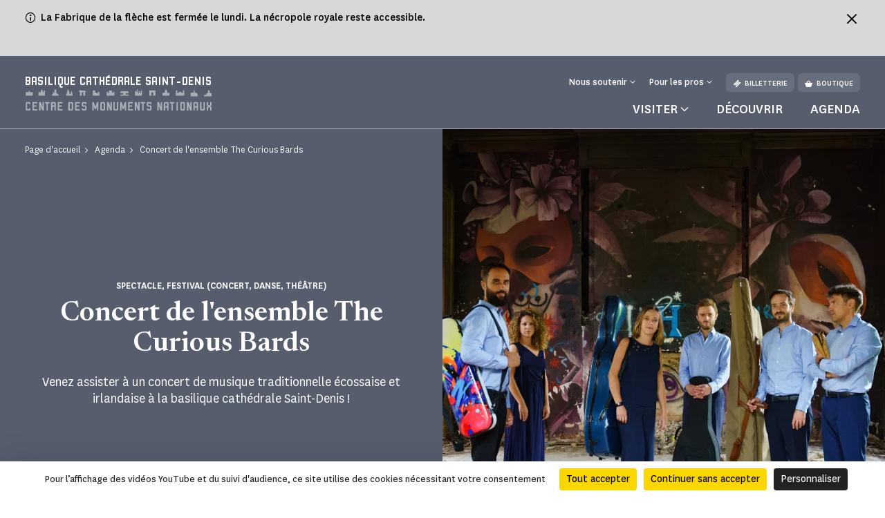

--- FILE ---
content_type: text/html; charset=UTF-8
request_url: https://www.saint-denis-basilique.fr/agenda/concert-de-l-ensemble-the-curious-bards
body_size: 61994
content:
<!doctype html>
<html lang="fr-FR">
<head>
    <meta charset="utf-8">
    <meta name="viewport" content="width=device-width, initial-scale=1.0, maximum-scale=1.0, user-scalable=no" />
        <link rel="stylesheet" href="/assets/themes/cmn_monument/style/app.26da417c.css">
                                                                                                    <title>Concert de l&#039;ensemble The Curious Bards | Basilique cathédrale Saint-Denis</title>
        <meta http-equiv="Content-Type" content="text/html; charset=utf-8"/>
            <meta name="author" content="CMN"/>
                    <meta name="generator" content="Ibexa"/>
                <meta name="MSSmartTagsPreventParsing" content="TRUE"/>
    
                                                        
                                                <meta name="title" content="Concert de l&#039;ensemble The Curious Bards - CMN"/>
                                                                                            <meta property="description" content="Venez assister à un concert de musique traditionnelle écossaise et irlandaise à la basilique cathédrale Saint-Denis !"/>
                                                                                                                                                    <meta property="og:title" content="Concert de l&#039;ensemble The Curious Bards - CMN"/>
                                                                                            <meta property="og:description" content="Venez assister à un concert de musique traditionnelle écossaise et irlandaise à la basilique cathédrale Saint-Denis !"/>
                                                            <meta property="og:image" content="https://www.saint-denis-basilique.fr/var/cmn_inter/storage/images/_aliases/social_network_image/5/5/4/8/121218455-1-fre-FR/e16b7aa4b4ff-Design-sans-titre-26-.png"/>
                                                            <meta name="twitter:title" content="Concert de l&#039;ensemble The Curious Bards"/>
                                                                                            <meta property="twitter:description" content="Venez assister à un concert de musique traditionnelle écossaise et irlandaise à la basilique cathédrale Saint-Denis !"/>
                                                            <meta property="twitter:image" content="https://www.saint-denis-basilique.fr/var/cmn_inter/storage/images/_aliases/social_network_image/5/5/4/8/121218455-1-fre-FR/e16b7aa4b4ff-Design-sans-titre-26-.png"/>
                                    <link rel="canonical" href="https://www.saint-denis-basilique.fr/agenda/concert-de-l-ensemble-the-curious-bards" />
        

                <meta name='geo.position' content='48.935461;2.359835' />
    

                                                                                <link rel="Shortcut icon" type="image/png" href="/assets/images/favicon.png"/>
            

    
                        <link rel="alternate" href="https://www.saint-denis-basilique.fr/agenda/concert-de-l-ensemble-the-curious-bards" hreflang="fr" />
                            <script src="https://tarteaucitron.io/load.js?domain=www.saint-denis-basilique.fr&uuid=44bef0615f07a8910d298883133530559da9bfae"></script>
                                                                                <!-- Data Layer, to place before all other tracking codes, in the header-->
            <script>
                var matomoData = window.matomoData || {
                    'site_name' : 'Basilique cathédrale Saint-Denis',
                    'billetterie_host': 'tickets.monuments-nationaux.fr',
                    'boutique_patrimoine': 'www.boutiquedupatrimoine.fr',
                    'app_environment': 'prod'
                };
                var _mtm = window._mtm = window._mtm || [];
                _mtm.push({
                    'site_id' : '16',
                    'site_name' : 'Basilique cathédrale Saint-Denis',
                    'site_language' : 'fr-FR',
                    'site_type' : 'monument',
                    'site_environment' : 'prod'
                });
            </script>
            <!-- End Data Layer -->
            <!-- Matomo Tag Manager -->
            <script>
                var _mtm = window._mtm = window._mtm || [];
                _mtm.push({'mtm.startTime': (new Date().getTime()), 'event': 'mtm.Start'});
                (function() {
                    var d=document, g=d.createElement('script'), s=d.getElementsByTagName('script')[0];
                    g.async=true; g.src='https://matomo-sans-consentement.monuments-nationaux.fr/js/container_nKBVR1Nc.js'; s.parentNode.insertBefore(g,s);
                })();
            </script>
            <!-- End Matomo Tag Manager -->
            <!-- enable Debug Mode Matomo Tag Manager -->
            <script>
                if(matomoData.app_environment == 'dev'){
                    console.log(window._mtm);
                }
            </script>
            

    <script>
        var currentLocale = 'fre-FR';
        var translations = {
            closed: 'Fermé',
            nextOpening: 'Prochaine ouverture le {jour} à {heure}',
            mapMonumentDisabled: 'La géolocalisation est désactivée. Pour obtenir des suggestions autour de vous, autorisez votre navigateur web à partager cette information.',
            goTo: 'Aller à',
            summaryAriaLabel: 'Sommaire',
            selectedDate: 'Choisir une date',
            tabWithSearch: 'rendez-vous',
            spinnerText: 'merci de patienter',
            rdvTab: 'rendez-vous',
            removeFilter: 'Supprimer le filtre'
        }
    </script>
        <link rel="icon" type="image/x-icon" href="/var/cmn_inter/storage/images/8/6/9/4/120154968-1-fre-FR/6d5aa8afb1a1-Beaulieu_large.png" />
</head>
<body class="cmn-slate">


    <div class="information-banner bg-cmn-grey-02">
        <div class="container d-flex justify-content-between">
            <div class="d-flex">
                <span class="cmnicon cmnicon-info" aria-hidden="true"></span>
                <div class="text"><p>La Fabrique de la fl&egrave;che est ferm&eacute;e le lundi. La n&eacute;cropole royale reste accessible.</p><p role="presentation" aria-hidden="true">&nbsp;</p>
</div>
            </div>
            <button type="button" class="btn-close ms-3" aria-label="Fermer le bandeau d'information">
                <span class="cmnicon cmnicon-close me-0" aria-hidden="true"></span>
            </button>

        </div>
    </div>

<header id="header" class="header bg-monument" role="banner">
    <a href="#main" class="skip">Passer au contenu principal</a>
    <div class="container">
        <nav class="header__top navbar navbar-expand-md navbar-dark" aria-label="Menu de navigation principale" role="navigation">
            
<a href="https://www.saint-denis-basilique.fr/" class="header__logo text-decoration-none pt-2 pb-md-4 mb-md-3">
            <span class="header__logo__text">
                 Basilique cathédrale Saint-Denis
            </span>
            <img class="header__logo__base" src="/assets/images/logo.svg" alt="Centre des
            monuments nationaux">
</a>
            <div class="navbar-toggler__wrapper d-flex flex-row-reverse align-items-center d-md-none">
                <button
                        class="navbar-toggler"
                        type="button" data-bs-toggle="collapse"
                        data-bs-target="#header__top__navbar"
                        aria-controls="header__top__navbar"
                        aria-expanded="false"
                        aria-label="Menu"
                        title="Menu"
                >
                    <span class="navbar-toggler-icon" aria-hidden="true"></span>
                </button>
                <span class="line d-block">|</span>
                                    <a class="d-flex align-items-center text-decoration-none" href="https://tickets.monuments-nationaux.fr/fr-FR/familles?site=2035135204300400003" title="Aller à la billetterie"><span class="cmnicon cmnicon-billet" aria-hidden="true"></span></a>
                            </div>
            <div class="collapse navbar-collapse bg-monument" id="header__top__navbar">
                <span class="navbar-collapse__border d-md-none"></span>
                <div class="d-flex flex-column-reverse flex-md-column align-items-md-end justify-content-md-between h-100">
                    
<ul class="navbar-nav">
                        <li class="nav-item dropdown">
                                    <button class="nav-link dropdown-toggle" id="header__top__navbarDropdown-1" data-bs-toggle="dropdown" aria-expanded="false">
                        <span>Nous soutenir</span>
                    </button>
                    <ul class="dropdown-menu" aria-labelledby="header__top__navbarDropdown-1">
                                                    <li><a class="dropdown-item" href="https://www.saint-denis-basilique.fr/faire-un-don/campagnes-en-cours/faire-un-don-a-la-basilique-cathedrale-saint-denis">Faire un don à la basilique cathédrale Saint-Denis</a></li>
                                                    <li><a class="dropdown-item" href="https://www.saint-denis-basilique.fr/entreprises-et-fondations">Entreprises et fondations</a></li>
                                                    <li><a class="dropdown-item" href="https://www.saint-denis-basilique.fr/ils-nous-soutiennent">Ils nous soutiennent</a></li>
                                            </ul>
                            </li>
                                <li class="nav-item dropdown">
                                    <button class="nav-link dropdown-toggle" id="header__top__navbarDropdown-2" data-bs-toggle="dropdown" aria-expanded="false">
                        <span>Pour les pros</span>
                    </button>
                    <ul class="dropdown-menu" aria-labelledby="header__top__navbarDropdown-2">
                                                    <li><a class="dropdown-item" href="https://www.saint-denis-basilique.fr/enseignants">Enseignants</a></li>
                                                    <li><a class="dropdown-item" href="https://www.saint-denis-basilique.fr/espace-presse">Espace presse</a></li>
                                                    <li><a class="dropdown-item" href="https://www.saint-denis-basilique.fr/groupes-adultes-et-professionnels-du-tourisme">Groupes adultes et professionnels du tourisme</a></li>
                                                    <li><a class="dropdown-item" href="https://www.saint-denis-basilique.fr/visiter/groupes-du-champ-social">Groupes du champ social</a></li>
                                                    <li><a class="dropdown-item" href="https://www.saint-denis-basilique.fr/tournages-et-prises-de-vues">Tournages et prises de vues</a></li>
                                                    <li><a class="dropdown-item" href="https://www.saint-denis-basilique.fr/privatisation">Privatisation</a></li>
                                            </ul>
                            </li>
                        
    <li class="nav-item dropdown dropdown__lang dropdown__lang-header lang-desktop d-none">
        <button class="nav-link dropdown-toggle" id="header__top__navbarDropdown-lang" data-bs-toggle="dropdown" aria-expanded="false" data-lang="fr">
            <span>fr</span>
        </button>
    </li>
            <li class="nav-item ms-3 d-none d-md-block">
            <a class="btn" href="https://tickets.monuments-nationaux.fr/fr-FR/familles?site=2035135204300400003" referrerpolicy="no-referrer-when-downgrade"><span class="cmnicon cmnicon-billet me-2" aria-hidden="true"></span>Billetterie</a>
        </li>
                <li class="nav-item ms-2 d-none d-md-block">
            <a class="btn" href="http://www.boutiquedupatrimoine.fr"><span class="cmnicon cmnicon-boutique me-2" aria-hidden="true"></span>Boutique</a>
        </li>
    </ul>
                    
<ul class="navbar-nav">
    <li class="list-unstyled mb-5 pb-3 d-md-none">
        <ul class="p-0 m-0 d-flex justify-content-between align-items-center">
            <li class="list-unstyled">
                <ul class="p-0 m-0 d-flex">
                                            <li class="nav-item list-unstyled">
                            <a class="btn" href="https://tickets.monuments-nationaux.fr/fr-FR/familles?site=2035135204300400003" referrerpolicy="no-referrer-when-downgrade"><span class="cmnicon cmnicon-billet me-2" aria-hidden="true"></span>Billetterie</a>
                        </li>
                                                                <li class="nav-item ms-3 list-unstyled">
                            <a class="btn" href="http://www.boutiquedupatrimoine.fr"><span class="cmnicon cmnicon-boutique me-2" aria-hidden="true"></span>Boutique</a>
                        </li>
                                    </ul>
            </li>
            <li class="nav-item dropdown dropdown__lang dropdown__lang-header lang-mobile list-unstyled d-none">
                <button class="nav-link dropdown-toggle" id="header__top__navbarDropdown-lang-mobile"
                        data-bs-toggle="dropdown" aria-expanded="false" data-lang="fr">
                    <span>fr</span>
                </button>
            </li>
        </ul>
    </li>
            <li class="nav-item dropdown dropdown__big">
            <button class="nav-link dropdown-toggle" id="header__top__navbarDropdown-0" data-bs-toggle="dropdown" data-bs-auto-close="outside" aria-expanded="false">
                <span>Visiter</span>
            </button>
            <div class="dropdown-menu bg-monument" aria-labelledby="header__top__navbarDropdown-0">
                <div class="container">
                    <button class="dropdown-menu__close-btn" type="button" data-bs-auto-close="false" aria-expanded="false" title="Fermer">
                        <span class="cmnicon cmnicon-close" aria-hidden="true"></span>
                    </button>
                    <button id="dropdown-menu-back" class="btn dropdown-menu__back-btn bg-monument d-md-none" type="button" data-bs-auto-close="false" aria-expanded="false">
                        <span class="cmnicon cmnicon-chevron-left me-2"></span>menu principal
                    </button>
                    
<div class="d-md-flex">
    <div class="dropdown__big__image position-relative">
                          <picture class="enhancedimage--wrapper enhancedimage--focused-img--wrapper">
                        <source srcset="https://www.saint-denis-basilique.fr/var/cmn_inter/storage/images/_aliases/header_dropdown_image_webp/6/3/3/5/120875336-1-fre-FR/8a90e7d9cac8-800.webp.webp" class="enhancedimage--img--lazyload enhancedimage--focused-img" data-focus-x="0" data-focus-y="-0" data-width="499" data-height="500" data-variation="header_dropdown_image_webp" media="(min-width: 1024px)" type="image/webp" >
                  <source srcset="https://www.saint-denis-basilique.fr/var/cmn_inter/storage/images/_aliases/header_dropdown_image/6/3/3/5/120875336-1-fre-FR/8a90e7d9cac8-800.jpg" class="enhancedimage--img--lazyload enhancedimage--focused-img" data-focus-x="0" data-focus-y="-0" data-width="499" data-height="500" data-variation="header_dropdown_image" media="(min-width: 1024px)" type="image/jpeg" >
                  <source srcset="https://www.saint-denis-basilique.fr/var/cmn_inter/storage/images/_aliases/header_dropdown_image_tablet_webp/6/3/3/5/120875336-1-fre-FR/8a90e7d9cac8-800.webp.webp" class="enhancedimage--img--lazyload enhancedimage--focused-img" data-focus-x="0" data-focus-y="-0" data-width="800" data-height="516" data-variation="header_dropdown_image_tablet_webp" media="(min-width: 754px)" type="image/webp" >
                  <source srcset="https://www.saint-denis-basilique.fr/var/cmn_inter/storage/images/_aliases/header_dropdown_image_tablet/6/3/3/5/120875336-1-fre-FR/8a90e7d9cac8-800.jpg" class="enhancedimage--img--lazyload enhancedimage--focused-img" data-focus-x="0" data-focus-y="-0" data-width="800" data-height="516" data-variation="header_dropdown_image_tablet" media="(min-width: 754px)" type="image/jpeg" >
                  <source srcset="https://www.saint-denis-basilique.fr/var/cmn_inter/storage/images/_aliases/header_dropdown_image_mobile_webp/6/3/3/5/120875336-1-fre-FR/8a90e7d9cac8-800.webp.webp" class="enhancedimage--img--lazyload enhancedimage--focused-img" data-focus-x="0" data-focus-y="-0" data-width="800" data-height="626" data-variation="header_dropdown_image_mobile_webp" media="(min-width: 0)" type="image/webp" >
                  <source srcset="https://www.saint-denis-basilique.fr/var/cmn_inter/storage/images/_aliases/header_dropdown_image_mobile/6/3/3/5/120875336-1-fre-FR/8a90e7d9cac8-800.jpg" class="enhancedimage--img--lazyload enhancedimage--focused-img" data-focus-x="0" data-focus-y="-0" data-width="800" data-height="626" data-variation="header_dropdown_image_mobile" media="(min-width: 0)" type="image/jpeg" >
        
        <img loading=lazy
             alt=""
             class="enhancedimage--img enhancedimage--img--lazyload enhancedimage--focused-img" srcset="https://www.saint-denis-basilique.fr/var/cmn_inter/storage/images/_aliases/header_dropdown_image_webp/6/3/3/5/120875336-1-fre-FR/8a90e7d9cac8-800.webp.webp" data-focus-x="0" data-focus-y="-0" data-width="499" data-height="500" data-variation="header_dropdown_image_webp" media="(min-width: 1024px)" type="image/webp" >
          </picture>
            
        <span class="position-absolute d-md-none">Visiter</span>
    </div>
    <div class="dropdown__big__content">
        <div class="row">
            <div class="col-sm-6">
                <ul class="p-0 m-0 mb-4 mb-sm-5 pb-3">
                                            <li class="list-unstyled">
                            <a href="https://www.saint-denis-basilique.fr/visiter/informations-pratiques">
                                Informations pratiques
                            </a>
                        </li>
                                            <li class="list-unstyled">
                            <a href="https://www.saint-denis-basilique.fr/visiter/visites-et-activites">
                                Visites et activités
                            </a>
                        </li>
                                            <li class="list-unstyled">
                            <a href="https://www.saint-denis-basilique.fr/visiter/se-restaurer">
                                Se restaurer
                            </a>
                        </li>
                                            <li class="list-unstyled">
                            <a href="https://www.saint-denis-basilique.fr/visiter/a-faire-autour-du-monument">
                                À faire autour du monument
                            </a>
                        </li>
                                    </ul>
                <div class="d-sm-none mb-4 pb-9">
                                            <h3>Vous êtes</h3>
                                            <div class="d-flex flex-wrap">
                                                            <a class="btn" href="https://www.saint-denis-basilique.fr/visiter/en-famille">
                                En famille
                                </a>
                                                            <a class="btn" href="https://www.saint-denis-basilique.fr/enseignants">
                                Enseignants
                                </a>
                                                            <a class="btn" href="https://www.saint-denis-basilique.fr/visiter/en-groupe">
                                En groupe
                                </a>
                                                            <a class="btn" href="https://www.saint-denis-basilique.fr/visiter/visiteurs-en-situation-de-handicap">
                                Visiteurs en situation de handicap
                                </a>
                                                    </div>
                </div>
                <ul class="p-0 m-0">
                                            <li class="list-unstyled">
                            <a href="https://www.monuments-nationaux.fr/abonnement-passion-monuments" class="d-flex align-items-center">
                                <span class="cmnicon cmnicon-favoris me-3"></span>Abonnement Passion monuments
                            </a>
                        </li>
                                                                <li class="list-unstyled">
                            <span>
                                 Profitez d&#039;un accès illimité au monument ainsi qu&#039;à plus de 80 monuments avec 
le programme de fidélité Passion monuments.
                            </span>
                        </li>
                                    </ul>
            </div>
            <div class="col-sm-6 d-none d-sm-block">
                                    <h3>Vous êtes</h3>
                                <ul class="p-0 m-0">
                                            <li class="list-unstyled">
                            <a href="https://www.saint-denis-basilique.fr/visiter/en-famille">
                                En famille
                            </a>
                        </li>
                                            <li class="list-unstyled">
                            <a href="https://www.saint-denis-basilique.fr/enseignants">
                                Enseignants
                            </a>
                        </li>
                                            <li class="list-unstyled">
                            <a href="https://www.saint-denis-basilique.fr/visiter/en-groupe">
                                En groupe
                            </a>
                        </li>
                                            <li class="list-unstyled">
                            <a href="https://www.saint-denis-basilique.fr/visiter/visiteurs-en-situation-de-handicap">
                                Visiteurs en situation de handicap
                            </a>
                        </li>
                                    </ul>
            </div>
        </div>
    </div>
</div>
                </div>
            </div>
        </li>
                <li class="nav-item">
            <a class="nav-link" href="https://www.saint-denis-basilique.fr/decouvrir">
                Découvrir
            </a>
        </li>
            <li class="nav-item">
            <a class="nav-link" href="https://www.saint-denis-basilique.fr/agenda">
                Agenda
            </a>
        </li>
    </ul>
               </div>
            </div>
        </nav>
        <nav class="header__bottom navbar navbar-dark justify-content-center d-md-none" aria-label="Navbar bottom" role="navigation">
            <span class="header__bottom__border d-md-none"></span>
            <ul class="p-0 m-0 d-flex justify-content-center align-items-center">
                                    <li class="list-unstyled dropdown dropdown__big">
                        <button class="nav-link dropdown-toggle" id="header__top__navbarDropdown-00" data-bs-toggle="dropdown" data-bs-auto-close="outside" aria-expanded="false">
                            <span>Visiter</span>
                        </button>
                        <div class="dropdown-menu bg-monument" aria-labelledby="header__top__navbarDropdown-00">
                            <div class="container">
                                <button class="dropdown-menu__close-btn d-md-block" type="button" data-bs-auto-close="false" aria-expanded="false" title="Fermer">
                                    <span class="cmnicon cmnicon-close" aria-hidden="true"></span>
                                </button>
                                
<div class="d-md-flex">
    <div class="dropdown__big__image position-relative">
                          <picture class="enhancedimage--wrapper enhancedimage--focused-img--wrapper">
                        <source srcset="https://www.saint-denis-basilique.fr/var/cmn_inter/storage/images/_aliases/header_dropdown_image_webp/6/3/3/5/120875336-1-fre-FR/8a90e7d9cac8-800.webp.webp" class="enhancedimage--img--lazyload enhancedimage--focused-img" data-focus-x="0" data-focus-y="-0" data-width="499" data-height="500" data-variation="header_dropdown_image_webp" media="(min-width: 1024px)" type="image/webp" >
                  <source srcset="https://www.saint-denis-basilique.fr/var/cmn_inter/storage/images/_aliases/header_dropdown_image/6/3/3/5/120875336-1-fre-FR/8a90e7d9cac8-800.jpg" class="enhancedimage--img--lazyload enhancedimage--focused-img" data-focus-x="0" data-focus-y="-0" data-width="499" data-height="500" data-variation="header_dropdown_image" media="(min-width: 1024px)" type="image/jpeg" >
                  <source srcset="https://www.saint-denis-basilique.fr/var/cmn_inter/storage/images/_aliases/header_dropdown_image_tablet_webp/6/3/3/5/120875336-1-fre-FR/8a90e7d9cac8-800.webp.webp" class="enhancedimage--img--lazyload enhancedimage--focused-img" data-focus-x="0" data-focus-y="-0" data-width="800" data-height="516" data-variation="header_dropdown_image_tablet_webp" media="(min-width: 754px)" type="image/webp" >
                  <source srcset="https://www.saint-denis-basilique.fr/var/cmn_inter/storage/images/_aliases/header_dropdown_image_tablet/6/3/3/5/120875336-1-fre-FR/8a90e7d9cac8-800.jpg" class="enhancedimage--img--lazyload enhancedimage--focused-img" data-focus-x="0" data-focus-y="-0" data-width="800" data-height="516" data-variation="header_dropdown_image_tablet" media="(min-width: 754px)" type="image/jpeg" >
                  <source srcset="https://www.saint-denis-basilique.fr/var/cmn_inter/storage/images/_aliases/header_dropdown_image_mobile_webp/6/3/3/5/120875336-1-fre-FR/8a90e7d9cac8-800.webp.webp" class="enhancedimage--img--lazyload enhancedimage--focused-img" data-focus-x="0" data-focus-y="-0" data-width="800" data-height="626" data-variation="header_dropdown_image_mobile_webp" media="(min-width: 0)" type="image/webp" >
                  <source srcset="https://www.saint-denis-basilique.fr/var/cmn_inter/storage/images/_aliases/header_dropdown_image_mobile/6/3/3/5/120875336-1-fre-FR/8a90e7d9cac8-800.jpg" class="enhancedimage--img--lazyload enhancedimage--focused-img" data-focus-x="0" data-focus-y="-0" data-width="800" data-height="626" data-variation="header_dropdown_image_mobile" media="(min-width: 0)" type="image/jpeg" >
        
        <img loading=lazy
             alt=""
             class="enhancedimage--img enhancedimage--img--lazyload enhancedimage--focused-img" srcset="https://www.saint-denis-basilique.fr/var/cmn_inter/storage/images/_aliases/header_dropdown_image_webp/6/3/3/5/120875336-1-fre-FR/8a90e7d9cac8-800.webp.webp" data-focus-x="0" data-focus-y="-0" data-width="499" data-height="500" data-variation="header_dropdown_image_webp" media="(min-width: 1024px)" type="image/webp" >
          </picture>
            
        <span class="position-absolute d-md-none">Visiter</span>
    </div>
    <div class="dropdown__big__content">
        <div class="row">
            <div class="col-sm-6">
                <ul class="p-0 m-0 mb-4 mb-sm-5 pb-3">
                                            <li class="list-unstyled">
                            <a href="https://www.saint-denis-basilique.fr/visiter/informations-pratiques">
                                Informations pratiques
                            </a>
                        </li>
                                            <li class="list-unstyled">
                            <a href="https://www.saint-denis-basilique.fr/visiter/visites-et-activites">
                                Visites et activités
                            </a>
                        </li>
                                            <li class="list-unstyled">
                            <a href="https://www.saint-denis-basilique.fr/visiter/se-restaurer">
                                Se restaurer
                            </a>
                        </li>
                                            <li class="list-unstyled">
                            <a href="https://www.saint-denis-basilique.fr/visiter/a-faire-autour-du-monument">
                                À faire autour du monument
                            </a>
                        </li>
                                    </ul>
                <div class="d-sm-none mb-4 pb-9">
                                            <h3>Vous êtes</h3>
                                            <div class="d-flex flex-wrap">
                                                            <a class="btn" href="https://www.saint-denis-basilique.fr/visiter/en-famille">
                                En famille
                                </a>
                                                            <a class="btn" href="https://www.saint-denis-basilique.fr/enseignants">
                                Enseignants
                                </a>
                                                            <a class="btn" href="https://www.saint-denis-basilique.fr/visiter/en-groupe">
                                En groupe
                                </a>
                                                            <a class="btn" href="https://www.saint-denis-basilique.fr/visiter/visiteurs-en-situation-de-handicap">
                                Visiteurs en situation de handicap
                                </a>
                                                    </div>
                </div>
                <ul class="p-0 m-0">
                                            <li class="list-unstyled">
                            <a href="https://www.monuments-nationaux.fr/abonnement-passion-monuments" class="d-flex align-items-center">
                                <span class="cmnicon cmnicon-favoris me-3"></span>Abonnement Passion monuments
                            </a>
                        </li>
                                                                <li class="list-unstyled">
                            <span>
                                 Profitez d&#039;un accès illimité au monument ainsi qu&#039;à plus de 80 monuments avec 
le programme de fidélité Passion monuments.
                            </span>
                        </li>
                                    </ul>
            </div>
            <div class="col-sm-6 d-none d-sm-block">
                                    <h3>Vous êtes</h3>
                                <ul class="p-0 m-0">
                                            <li class="list-unstyled">
                            <a href="https://www.saint-denis-basilique.fr/visiter/en-famille">
                                En famille
                            </a>
                        </li>
                                            <li class="list-unstyled">
                            <a href="https://www.saint-denis-basilique.fr/enseignants">
                                Enseignants
                            </a>
                        </li>
                                            <li class="list-unstyled">
                            <a href="https://www.saint-denis-basilique.fr/visiter/en-groupe">
                                En groupe
                            </a>
                        </li>
                                            <li class="list-unstyled">
                            <a href="https://www.saint-denis-basilique.fr/visiter/visiteurs-en-situation-de-handicap">
                                Visiteurs en situation de handicap
                            </a>
                        </li>
                                    </ul>
            </div>
        </div>
    </div>
</div>
                            </div>
                        </div>
                    </li>
                                                    <li class="list-unstyled nav-item">
                        <a class="nav-link" href="https://www.saint-denis-basilique.fr/decouvrir">
                            Découvrir
                        </a>
                    </li>
                                    <li class="list-unstyled nav-item">
                        <a class="nav-link" href="https://www.saint-denis-basilique.fr/agenda">
                            Agenda
                        </a>
                    </li>
                            </ul>
        </nav>
    </div>
</header>


    <main id="main" role="main">
                                                                    
<div class="top-of-page top-of-page__2-col ">
    <div class="row row-square g-0">
        <div class="col-md-6 col-text col-square">
            <div class="block-square">
                <nav aria-label="Vous êtes dans">
    <ol class="breadcrumb" typeof="BreadcrumbList">
                                <li class="breadcrumb-item" property="itemListElement" typeof="ListItem">
                <a href="https://www.saint-denis-basilique.fr/" property="item" typeof="WebPage">
                    <span property="name">Page d&#039;accueil</span>
                </a>
                <meta property="position" content="1">
            </li>
                                        <li class="breadcrumb-item" property="itemListElement" typeof="ListItem">
                <a href="https://www.saint-denis-basilique.fr/agenda" property="item" typeof="WebPage">
                    <span property="name">Agenda</span>
                </a>
                <meta property="position" content="2">
            </li>
                                        <li class="breadcrumb-item active" aria-current="page" property="itemListElement" typeof="ListItem">
                 <span property="item" typeof="WebPage">
                     <span property="name">Concert de l&#039;ensemble The Curious Bards</span>
                 </span>
                <meta property="position" content="3">
            </li>
                </ol>
</nav>
                <div class="top-of-page__2-col__content d-flex flex-column text-center">
                    <h1 class="like-title order-2">Concert de l&#039;ensemble The Curious Bards</h1>
                                            <p class="subtitle order-1">Spectacle, festival (concert, danse, théâtre)</p>
                                        <p class="text order-4">Venez assister à un concert de musique traditionnelle écossaise et irlandaise à la basilique cathédrale Saint-Denis !</p>
                                                        </div>
            </div>
        </div>
        <div class="col-md-6 col-square">
            <div class="block-square">
                                    <div class="img-wrap">
      <picture class="enhancedimage--wrapper enhancedimage--focused-img--wrapper">
                        <source srcset="https://www.saint-denis-basilique.fr/var/cmn_inter/storage/images/_aliases/pedagogic_activities_webp/5/5/4/8/121218455-1-fre-FR/e16b7aa4b4ff-Design-sans-titre-26-.webp.webp" class="enhancedimage--img--lazyload enhancedimage--focused-img" data-focus-x="0" data-focus-y="-0" data-width="764" data-height="764" data-variation="pedagogic_activities_webp" media="(min-width: 1024px)" type="image/webp" >
                  <source srcset="https://www.saint-denis-basilique.fr/var/cmn_inter/storage/images/_aliases/pedagogic_activities/5/5/4/8/121218455-1-fre-FR/e16b7aa4b4ff-Design-sans-titre-26-.png" class="enhancedimage--img--lazyload enhancedimage--focused-img" data-focus-x="0" data-focus-y="-0" data-width="764" data-height="764" data-variation="pedagogic_activities" media="(min-width: 1024px)" type="image/png" >
                  <source srcset="https://www.saint-denis-basilique.fr/var/cmn_inter/storage/images/_aliases/pedagogic_activities_tablet_webp/5/5/4/8/121218455-1-fre-FR/e16b7aa4b4ff-Design-sans-titre-26-.webp.webp" class="enhancedimage--img--lazyload enhancedimage--focused-img" data-focus-x="0" data-focus-y="-0" data-width="764" data-height="764" data-variation="pedagogic_activities_tablet_webp" media="(min-width: 754px)" type="image/webp" >
                  <source srcset="https://www.saint-denis-basilique.fr/var/cmn_inter/storage/images/_aliases/pedagogic_activities_tablet/5/5/4/8/121218455-1-fre-FR/e16b7aa4b4ff-Design-sans-titre-26-.png" class="enhancedimage--img--lazyload enhancedimage--focused-img" data-focus-x="0" data-focus-y="-0" data-width="764" data-height="764" data-variation="pedagogic_activities_tablet" media="(min-width: 754px)" type="image/png" >
                  <source srcset="https://www.saint-denis-basilique.fr/var/cmn_inter/storage/images/_aliases/pedagogic_activities_mobile_webp/5/5/4/8/121218455-1-fre-FR/e16b7aa4b4ff-Design-sans-titre-26-.webp.webp" class="enhancedimage--img--lazyload enhancedimage--focused-img" data-focus-x="0" data-focus-y="-0" data-width="753" data-height="566" data-variation="pedagogic_activities_mobile_webp" media="(min-width: 0)" type="image/webp" >
                  <source srcset="https://www.saint-denis-basilique.fr/var/cmn_inter/storage/images/_aliases/pedagogic_activities_mobile/5/5/4/8/121218455-1-fre-FR/e16b7aa4b4ff-Design-sans-titre-26-.png" class="enhancedimage--img--lazyload enhancedimage--focused-img" data-focus-x="0" data-focus-y="-0" data-width="753" data-height="566" data-variation="pedagogic_activities_mobile" media="(min-width: 0)" type="image/png" >
        
        <img loading=lazy
             alt=""
             class="enhancedimage--img enhancedimage--img--lazyload enhancedimage--focused-img" srcset="https://www.saint-denis-basilique.fr/var/cmn_inter/storage/images/_aliases/pedagogic_activities_webp/5/5/4/8/121218455-1-fre-FR/e16b7aa4b4ff-Design-sans-titre-26-.webp.webp" data-focus-x="0" data-focus-y="-0" data-width="764" data-height="764" data-variation="pedagogic_activities_webp" media="(min-width: 1024px)" type="image/webp" >
          </picture>
    </div>
                            </div>
        </div>
    </div>
    </div>
    
                    <div class="ezlandingpage-field">                <div class="landing-page__zones">
    <div class="block-w-2-col">
        <div class="container">
            <div class="row">
                <div class="col-md-4 col-useful-info">
                                            <ul class="block-useful-info list-unstyled">
            <li>
            <div class="info-w-title">
                <p class="like-title">
                    <span class="cmnicon cmnicon-agenda" aria-hidden="true"></span>
                    <time datetime="">Date et horaire</time>                </p>
                <p>Samedi 16 septembre &agrave; 19h</p>

            </div>
        </li>
                <li>
            <div class="info-w-title">
                <p class="like-title">
                    <span class="cmnicon cmnicon-billet" aria-hidden="true"></span>
                    <span class="text">Tarif</span>
                </p>
                <p>Gratuit pour tous&nbsp;</p>

            </div>
        </li>
                <li>
            <div class="info-wo-title">
                <p>
                    <span class="cmnicon cmnicon-public" aria-hidden="true"></span>
                    <span class="like-title">Public</span>
                    <p>Tout public</p>

                </p>
            </div>
        </li>
                                    
</ul>
                                    </div>
                <div class="col-md-8 col-ezrichtext">
                    <div class="landing-page__zone landing-page__zone--855710" data-ibexa-zone-id="855710">
                    
                                    <div class="landing-page__block" data-ez-block-id="3283854">
        
<div class="border-title js-title-w-anchor ">
    <div>
        <div class="container ">
            <div class="border-title__border bg-monument"></div>
                            <h2 class="border-title__title text-uppercase primary-24 mb-0" id="presentation">Présentation</h2>
                                    </div>
    </div>
</div>

    </div>
    <div class="landing-page__block" data-ez-block-id="3283855">
            <div class="ezrichtext-field">
        <div class="block-richtext ezrichtext-field">
                            <p>Dans le cadre &nbsp;des Journ&eacute;es europ&eacute;ennes du Patrimoine et de la f&ecirc;te de Saint-Denis, le festival de Saint-Denis en collaboration avec le Centre des monuments nationaux, l'association Suivez la fl&egrave;che et le ville de Saint-Denis, propose un concert gratuit de l'ensemble The Curious Bards, le samedi 16 septembre &agrave; 19h &agrave; la basilique cath&eacute;drale Saint-Denis.&nbsp;</p>

                    </div>
    </div>

    </div>
    <div class="landing-page__block" data-ez-block-id="3283856">
        
<div class="border-title js-title-w-anchor ">
    <div>
        <div class="container ">
            <div class="border-title__border bg-monument"></div>
                            <h2 class="border-title__title text-uppercase primary-24 mb-0" id="programme">Programme</h2>
                                    </div>
    </div>
</div>

    </div>
    <div class="landing-page__block" data-ez-block-id="3283857">
            <div class="ezrichtext-field">
        <div class="block-richtext ezrichtext-field">
                            <p>Les Curious Bards vous pr&eacute;sentent la culture ga&eacute;lique du XVII&egrave;me et XVIII&egrave;me si&egrave;cle avec des pi&egrave;ces extraites de collections de m&eacute;lodies qui repr&eacute;sentent un des rares t&eacute;moignages de l&rsquo;h&eacute;ritage culturel d&rsquo;une population toute enti&egrave;re. Passant d&rsquo;une gigue irlandaise &agrave; des m&eacute;lodies &eacute;cossaisses, sans oublier quelques ballades !<br>Un moment hors du temps &agrave; ne pas manquer, pour d&eacute;couvrir la basilique cath&eacute;drale Saint-Denis autrement.</p><p>THE CURIOUS BARDS<br>Alix Boivert,violon baroque &amp; direction<br>Sarah Van Oudenhove, viole de gambe<br>Jean-Christophe Morel, cistre irlandais<br>Louis Capeille, harpe triple<br>Bruno Harl&eacute;, fl&ucirc;tes<br>Ilektra Platiopoulou, mezzo-soprano</p>

                    </div>
    </div>

    </div>
            </div>
                </div>
            </div>
        </div>
    </div>
    <div class="landing-page__zone landing-page__zone--855711" data-ibexa-zone-id="855711">
                    
                                    <div class="landing-page__block" data-ez-block-id="3283858">
        
<div class="border-title js-title-w-anchor ">
    <div>
        <div class="container ">
            <div class="border-title__border bg-monument"></div>
                            <h2 class="border-title__title text-uppercase primary-24 mb-0" id="journees-europeennes-du-patrimoine-le-programme">Journées européennes du patrimoine : le programme</h2>
                                    </div>
    </div>
</div>

    </div>
    <div class="landing-page__block" data-ez-block-id="3283859">
            <div class="container pb-8 mb-sm-9">
        <div class="container__inner">
            <div class="ezrichtext-field">
                <div class="block-richtext ezrichtext-field">
                                            <p>Ne manquez pas les nombreuses visites comment&eacute;es et &eacute;v&egrave;nements gratuits propos&eacute;s les 16 et 17 septembre &agrave; la basilique cath&eacute;drale Saint-Denis, &agrave; l'occasion des Journ&eacute;es europ&eacute;ennes du patrimoine ! <a href="https://www.saint-denis-basilique.fr/agenda/journees-europeennes-du-patrimoine">En savoir plus sur le programme des JEP &agrave; la basilique&nbsp;</a></p>

                                    </div>
            </div>
        </div>
    </div>

    </div>
            </div>
</div>    </div>
    
            </main>
        
<footer id="footer" class="footer bg-cmn-black" role="contentinfo">
    
<div class="footer__top">
    <div class="container">
        <div class="d-sm-flex justify-content-sm-between align-items-sm-center">
            <div class="footer__top__first mb-5 mb-sm-0">
                <h2 class="mb-1 mb-sm-3">Amoureux de la basilique ? Restons en contact !</h2>                                    <a class="link-icon" href="https://www.saint-denis-basilique.fr/abonnement-a-l-infolettre">
                        <span class="link-icon--text">S&#039;abonner à l&#039;infolettre</span>
                        <span class="cmnicon cmnicon-chevron-right" aria-hidden="true"></span>
                    </a>
                            </div>
            <ul class="footer__top__second d-flex p-0 m-0">
                                    <li class="list-unstyled">
                        <a class="text-decoration-none" title="linkedin" href="https://www.linkedin.com/company/centre-des-monuments-nationaux/" target="_blank">
                            <span class="cmnicon cmnicon-linkedin" aria-hidden="true"></span>
                        </a>
                    </li>
                                    <li class="list-unstyled">
                        <a class="text-decoration-none" title="instagram" href="https://www.instagram.com/basiliquesaintdenis/" target="_blank">
                            <span class="cmnicon cmnicon-instagram" aria-hidden="true"></span>
                        </a>
                    </li>
                                    <li class="list-unstyled">
                        <a class="text-decoration-none" title="facebook" href="https://www.facebook.com/BasiliqueCathedraleSaintDenis" target="_blank">
                            <span class="cmnicon cmnicon-facebook" aria-hidden="true"></span>
                        </a>
                    </li>
                                    <li class="list-unstyled">
                        <a class="text-decoration-none" title="youtube" href="https://www.youtube.com/@LeCMN" target="_blank">
                            <span class="cmnicon cmnicon-youtube" aria-hidden="true"></span>
                        </a>
                    </li>
                            </ul>
        </div>
    </div>
</div>
    
<div class="footer__center">
    <div class="container">
        <div class="accordion accordion-flush" id="accordionFooterMobile">
                            <div class="accordion-item order-sm-2">
                    <h2 class="accordion-header" id="accordionFooterMobile-headingOne">
                        <button class="accordion-button collapsed" type="button" data-bs-toggle="collapse" data-bs-target="#accordionFooterMobile-collapseOne" aria-expanded="false" aria-controls="accordionFooterMobile-collapseOne">
                            <span class="cmnicon cmnicon-chevron-bottom me-3 d-sm-none" aria-hidden="true"></span>
                            <span class="title">Pour les pros</span>
                        </button>
                    </h2>
                    <div id="accordionFooterMobile-collapseOne" class="accordion-collapse collapse" aria-labelledby="accordionFooterMobile-headingOne" data-bs-parent="#accordionFooterMobile">
                        <div class="accordion-body">
                            <ul class="p-0 m-0">
                                                                    <li class="list-unstyled">
                                        <a class="link-icon" href="https://www.saint-denis-basilique.fr/enseignants">
                                            <span class="link-icon--text border-bottom-0">Enseignants</span>
                                            <span class="cmnicon cmnicon-chevron-right" aria-hidden="true"></span>
                                        </a>
                                    </li>
                                                                    <li class="list-unstyled">
                                        <a class="link-icon" href="https://www.saint-denis-basilique.fr/espace-presse">
                                            <span class="link-icon--text border-bottom-0">Espace presse</span>
                                            <span class="cmnicon cmnicon-chevron-right" aria-hidden="true"></span>
                                        </a>
                                    </li>
                                                                    <li class="list-unstyled">
                                        <a class="link-icon" href="https://www.saint-denis-basilique.fr/groupes-adultes-et-professionnels-du-tourisme">
                                            <span class="link-icon--text border-bottom-0">Groupes adultes et professionnels du tourisme</span>
                                            <span class="cmnicon cmnicon-chevron-right" aria-hidden="true"></span>
                                        </a>
                                    </li>
                                                                    <li class="list-unstyled">
                                        <a class="link-icon" href="https://www.saint-denis-basilique.fr/visiter/groupes-du-champ-social">
                                            <span class="link-icon--text border-bottom-0">Groupes du champ social</span>
                                            <span class="cmnicon cmnicon-chevron-right" aria-hidden="true"></span>
                                        </a>
                                    </li>
                                                                    <li class="list-unstyled">
                                        <a class="link-icon" href="https://www.saint-denis-basilique.fr/tournages-et-prises-de-vues">
                                            <span class="link-icon--text border-bottom-0">Tournages et prises de vues</span>
                                            <span class="cmnicon cmnicon-chevron-right" aria-hidden="true"></span>
                                        </a>
                                    </li>
                                                            </ul>
                        </div>
                    </div>
                </div>
                                        <div class="accordion-item order-sm-3">
                    <h2 class="accordion-header" id="accordionFooterMobile-headingTwo">
                        <button class="accordion-button collapsed" type="button" data-bs-toggle="collapse" data-bs-target="#accordionFooterMobile-collapseTwo" aria-expanded="false" aria-controls="accordionFooterMobile-collapseTwo">
                            <span class="cmnicon cmnicon-chevron-bottom me-3 d-sm-none" aria-hidden="true"></span>
                            <span class="title">Nous soutenir</span>
                        </button>
                    </h2>
                    <div id="accordionFooterMobile-collapseTwo" class="accordion-collapse collapse" aria-labelledby="accordionFooterMobile-headingTwo" data-bs-parent="#accordionFooterMobile">
                        <div class="accordion-body">
                            <ul class="p-0 m-0">
                                                                    <li class="list-unstyled">
                                        <a class="link-icon" href="https://www.saint-denis-basilique.fr/faire-un-don/campagnes-en-cours/faire-un-don-a-la-basilique-cathedrale-saint-denis">
                                            <span class="link-icon--text border-bottom-0">Faire un don à la basilique cathédrale Saint-Denis</span>
                                            <span class="cmnicon cmnicon-chevron-right" aria-hidden="true"></span>
                                        </a>
                                    </li>
                                                                    <li class="list-unstyled">
                                        <a class="link-icon" href="https://www.saint-denis-basilique.fr/entreprises-et-fondations">
                                            <span class="link-icon--text border-bottom-0">Entreprises et fondations</span>
                                            <span class="cmnicon cmnicon-chevron-right" aria-hidden="true"></span>
                                        </a>
                                    </li>
                                                                    <li class="list-unstyled">
                                        <a class="link-icon" href="https://www.saint-denis-basilique.fr/ils-nous-soutiennent">
                                            <span class="link-icon--text border-bottom-0">Ils nous soutiennent</span>
                                            <span class="cmnicon cmnicon-chevron-right" aria-hidden="true"></span>
                                        </a>
                                    </li>
                                                            </ul>
                        </div>
                    </div>
                </div>
                                        <div class="accordion-item order-sm-4">
                    <h2 class="accordion-header" id="accordionFooterMobile-headingThree">
                        <button class="accordion-button collapsed" type="button" data-bs-toggle="collapse" data-bs-target="#accordionFooterMobile-collapseThree" aria-expanded="false" aria-controls="accordionFooterMobile-collapseThree">
                            <span class="cmnicon cmnicon-chevron-bottom me-3 d-sm-none" aria-hidden="true"></span>
                            <span class="title">Aller plus loin</span>
                        </button>
                    </h2>
                    <div id="accordionFooterMobile-collapseThree" class="accordion-collapse collapse" aria-labelledby="accordionFooterMobile-headingThree" data-bs-parent="#accordionFooterMobile">
                        <div class="accordion-body">
                            <ul class="p-0 m-0">
                                                                    <li class="list-unstyled">
                                        <a class="link-icon" href="https://www.monuments-nationaux.fr/editions-du-patrimoine/" target="_blank">
                                            <span class="link-icon--text border-bottom-0">Notre maison d&#039;édition</span>
                                            <span class="cmnicon cmnicon-chevron-right" aria-hidden="true"></span>
                                        </a>
                                    </li>
                                                                    <li class="list-unstyled">
                                        <a class="link-icon" href="https://regards.monuments-nationaux.fr" target="_blank">
                                            <span class="link-icon--text border-bottom-0">Notre banque d&#039;images</span>
                                            <span class="cmnicon cmnicon-chevron-right" aria-hidden="true"></span>
                                        </a>
                                    </li>
                                                                    <li class="list-unstyled">
                                        <a class="link-icon" href="https://references.monuments-nationaux.fr/" target="_blank">
                                            <span class="link-icon--text border-bottom-0">Nos ressources documentaires</span>
                                            <span class="cmnicon cmnicon-chevron-right" aria-hidden="true"></span>
                                        </a>
                                    </li>
                                                            </ul>
                        </div>
                    </div>
                </div>
                                        <div class="order-sm-1">
                    <ul class="p-0 m-0">
                                                <li class="list-unstyled">
                            <a class="link-icon" href="https://www.saint-denis-basilique.fr/nous-contacter">
                                <span class="link-icon--text border-bottom-0">Nous contacter</span>
                                <span class="cmnicon cmnicon-chevron-right" aria-hidden="true"></span>
                            </a>
                        </li>
                                                <li class="list-unstyled">
                            <a class="link-icon" href="https://www.saint-denis-basilique.fr/espace-recrutement">
                                <span class="link-icon--text border-bottom-0">Espace recrutement</span>
                                <span class="cmnicon cmnicon-chevron-right" aria-hidden="true"></span>
                            </a>
                        </li>
                                                <li class="list-unstyled">
                            <a class="link-icon" href="https://www.monuments-nationaux.fr/trouver-un-monument">
                                <span class="link-icon--text border-bottom-0">Trouver un monument</span>
                                <span class="cmnicon cmnicon-chevron-right" aria-hidden="true"></span>
                            </a>
                        </li>
                                            </ul>
                </div>
                    </div>
        <div class="footer__center__logo d-flex align-items-center">
                            <div class="img-wrap">
      <picture class="enhancedimage--wrapper enhancedimage--focused-img--wrapper">
                        <source srcset="https://www.saint-denis-basilique.fr/var/cmn_inter/storage/images/_aliases/footer_logo_webp/5/7/1/9/120049175-2-fre-FR/8b79e07a7389-Logo-RF-transparent-blanc-gris-DEF-146.webp.webp" class="enhancedimage--img--lazyload" data-width="56" data-height="50" data-variation="footer_logo_webp" media="(min-width: 1024px)" type="image/webp" >
                  <source srcset="https://www.saint-denis-basilique.fr/var/cmn_inter/storage/images/_aliases/footer_logo/5/7/1/9/120049175-2-fre-FR/8b79e07a7389-Logo-RF-transparent-blanc-gris-DEF-146.png" class="enhancedimage--img--lazyload" data-width="56" data-height="50" data-variation="footer_logo" media="(min-width: 1024px)" type="image/png" >
        
        <img loading=lazy
             alt=""
             class="enhancedimage--img enhancedimage--img--lazyload" srcset="https://www.saint-denis-basilique.fr/var/cmn_inter/storage/images/_aliases/footer_logo_webp/5/7/1/9/120049175-2-fre-FR/8b79e07a7389-Logo-RF-transparent-blanc-gris-DEF-146.webp.webp" data-width="56" data-height="50" data-variation="footer_logo_webp" media="(min-width: 1024px)" type="image/webp" >
          </picture>
    </div>
                                         <a href="https://www.monuments-nationaux.fr/" class="link-logo2">                     <div class="img-wrap">
      <picture class="enhancedimage--wrapper enhancedimage--focused-img--wrapper">
                        <source srcset="https://www.saint-denis-basilique.fr/var/cmn_inter/storage/images/_aliases/footer_logo_webp/6/5/1/9/120049156-2-fre-FR/bf21349f8c0c-logo-blanc-fond-transparent-CMN-2l-146.webp.webp" class="enhancedimage--img--lazyload" data-width="283" data-height="50" data-variation="footer_logo_webp" media="(min-width: 1024px)" type="image/webp" >
                  <source srcset="https://www.saint-denis-basilique.fr/var/cmn_inter/storage/images/_aliases/footer_logo/6/5/1/9/120049156-2-fre-FR/bf21349f8c0c-logo-blanc-fond-transparent-CMN-2l-146.png" class="enhancedimage--img--lazyload" data-width="283" data-height="50" data-variation="footer_logo" media="(min-width: 1024px)" type="image/png" >
        
        <img loading=lazy
             alt=""
             class="enhancedimage--img enhancedimage--img--lazyload" srcset="https://www.saint-denis-basilique.fr/var/cmn_inter/storage/images/_aliases/footer_logo_webp/6/5/1/9/120049156-2-fre-FR/bf21349f8c0c-logo-blanc-fond-transparent-CMN-2l-146.webp.webp" data-width="283" data-height="50" data-variation="footer_logo_webp" media="(min-width: 1024px)" type="image/webp" >
          </picture>
    </div>
                 </a>                     </div>
    </div>
</div>
    <div class="footer__bottom">
    <div class="container">
        <ul class="m-0 d-flex flex-wrap">
                            <li class="list-unstyled">
                    <a href="https://www.saint-denis-basilique.fr/mentions-legales">Mentions légales</a>
                    <span>|</span>                </li>
                            <li class="list-unstyled">
                    <a href="https://www.monuments-nationaux.fr/politique-de-confidentialite">Politique de confidentialité</a>
                    <span>|</span>                </li>
                            <li class="list-unstyled">
                    <a href="https://www.monuments-nationaux.fr/informations-legales-et-administratives">Informations légales et administratives</a>
                    <span>|</span>                </li>
                            <li class="list-unstyled">
                    <a href="https://www.saint-denis-basilique.fr/plan-du-site">Plan du site</a>
                                    </li>
                    </ul>
    </div>
</div>
</footer>



    <script src="/bundles/bazingajstranslation/js/translator.min.js"></script>
    <script src="https://www.saint-denis-basilique.fr/translations?locales=fr,en,it,es"></script>
    <script src="/assets/themes/cmn_monument/runtime.fc46f4c3.js" defer></script><script src="/assets/themes/cmn_monument/js/app.4190c42c.js" defer></script>
</body>
</html>
